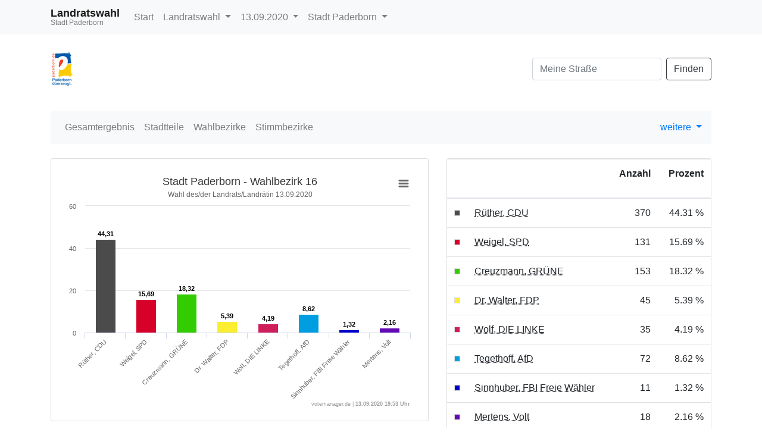

--- FILE ---
content_type: text/html
request_url: https://wahlen.regioit.de/2/km2020/05774032/html5/Landratswahl_NRW_209_Stimmbezirk_Wahlbezirk_16.html
body_size: 4191
content:
<!DOCTYPE html>
<html lang="de"><head><meta name="viewport" content="width=device-width, initial-scale=1.0"> <title>Landratswahl - Kommunalwahlen / Integrationsratswahl 2020 in der Stadt Paderborn - Stimmbezirk Wahlbezirk 16</title><meta http-equiv='X-UA-Compatible' content='IE=11'>
<meta http-equiv='Content-Type' content='text/html;charset=utf-8'><meta http-equiv='expires' content='Mon, 26 Jul 1997 05:00:00 GMT'>
<meta http-equiv='cache-control' content='no-cache, must-revalidate'>
<meta http-equiv='pragma' content='no-cache'>
<link rel="SHORTCUT ICON" href="img/favicon.png" type="image/x-icon">
<link rel="icon" href="img/favicon.png" type="image/x-icon">
<link type="image/x-icon" href="img/favicon.png"/>
<script type="text/javascript" src="js/jquery.js"></script><link rel="stylesheet" type="text/css" href="css/bootstrap.min.css"><script type="text/javascript" src="js/bootstrap.min.js"></script><script type="text/javascript" src="js/charts/highcharts.js"></script><script type="text/javascript" src="js/charts/highcharts-more.js"></script><script type="text/javascript" src="js/charts/modules/exporting.js"></script><script type="text/javascript" src="js/Highchart.language.js"></script><script type="text/javascript" src="js/charts/map.js"></script><link rel="stylesheet" type="text/css" href="css/main.css"><script type="text/javascript" src="js/main.js"></script></head><body><!-- behoerde='Stadt Paderborn'&termin='13.09.2020'&wahl='Kommunalwahlen / Integrationsratswahl'&favName='Kommunalwahlen / Integrationsratswahl in der Stadt Paderborn (13.09.2020) - Übersicht' -->
<nav class="navbar navbar-light fixed-top bg-light navbar-expand-lg"  role="navigation" ><div class="container" ><div class="navbar-brand" ><div class="header_title" >Landratswahl</div><div class="header_subtitle" >Stadt Paderborn</div></div><button class="navbar-toggler"  type="button"  data-toggle="collapse"  data-target="#mainMenu"  aria-controls="mainMenu"  aria-expanded="false"  aria-label="Navigation auf/zuklappen" ><span class="navbar-toggler-icon" ></span></button><div class="navbar-collapse collapse"  id="mainMenu" ><ul class="navbar-nav mr-auto" ><li class="nav-item" ><a href="index.html"  class="nav-link" >Start</a></li><li class="nav-item dropdown" ><a data-toggle="dropdown"  href="#"  class="nav-link dropdown-toggle" >Landratswahl <span class="caret" ></span></a><div class="dropdown-menu" ><a href="index.html"  class="dropdown-item" >Wahlen&uuml;bersicht</a><div class="dropdown-divider" ></div><a href="Landratswahl_NRW_209_Gemeinde_Stadt_Paderborn.html"  class="dropdown-item active" >Landratswahl </a><a href="Kreistagswahl_NRW_208_Gemeinde_Stadt_Paderborn.html"  class="dropdown-item " >Kreistagswahl </a><a href="Buergermeisterwahl_NRW_211_Gemeinde_Stadt_Paderborn.html"  class="dropdown-item " >B&uuml;rgermeisterwahl </a><a href="Ratswahl_NRW_210_Gemeinde_Stadt_Paderborn.html"  class="dropdown-item " >Ratswahl </a><a href="Integrationsratswahl_NRW_212_Gemeinde_Stadt_Paderborn.html"  class="dropdown-item " >Integrationsratswahl </a></div></li><li class="nav-item dropdown" ><a data-toggle="dropdown"  href="#"  class="dropdown-toggle nav-link" >13.09.2020 <span class="caret" ></span></a><div class="dropdown-menu" ><a href="../../../05774032/index.html"  class="dropdown-item" >Termin &auml;ndern</a></div></li><li class="nav-item dropdown" ><a data-toggle="dropdown"  href="#"  class="nav-link dropdown-toggle" >Stadt Paderborn <span class="caret" ></span></a><div class="dropdown-menu" ><a href="http://wahlen.votemanager.de/"  class="dropdown-item" >Beh&ouml;rde &auml;ndern</a><div class="dropdown-divider" ></div><a href="http://www.paderborn.de"  target="_blank"  class="dropdown-item" >zur Homepage</a><a href="../../05774000/html5/index.html"  class="dropdown-item" >zum Kreis Paderborn</a></div></li></ul></div></div></nav><div class="container"  role="main" ><p><div class="row align-items-center mb-4" ><div class="col-auto mr-auto" ><a href="http://www.paderborn.de"  target="_blank" ><img src="logo.png"  alt="Logo"  title="Logo"  class="img-fluid" ></a></div><div class="col-auto" ><form method="GET"  autocomplete="off"  accept-charset="UTF-8"  action="Wahllokaluebersicht.html"  class="form-inline" ><input type="text"  name="str"  placeholder="Meine Stra&szlig;e"  class="form-control mr-sm-2" ><button type="submit"  class="btn btn-outline-dark" >Finden</button></form></div></div>
<div class="row" ><div class="col-md-12" ><div id="newsbox" ></div></div></div>
</p><nav class="navbar navbar-light bg-light navbar-expand-lg mb-4"  role="navigation" ><div class="navbar-brand d-block d-lg-none" >Ergebnis</div><button class="navbar-toggler"  type="button"  data-toggle="collapse"  data-target="#submenu"  aria-controls="submenu"  aria-expanded="false"  aria-label="Navigation auf/zuklappen" ><span class="navbar-toggler-icon" ></span></button><div class="navbar-collapse collapse"  id="submenu" ><ul class="navbar-nav mr-auto" ><li class="nav-item " ><a href="Landratswahl_NRW_209_Gemeinde_Stadt_Paderborn.html"  class="nav-link" >Gesamtergebnis</a></li><li class="nav-item " ><a href="Landratswahl_NRW_209_Uebersicht_ortst.html"  class="nav-link" >Stadtteile</a></li><li class="nav-item " ><a href="Landratswahl_NRW_209_Uebersicht_wahlb.html"  class="nav-link" >Wahlbezirke</a></li><li class="nav-item " ><a href="Landratswahl_NRW_209_Uebersicht_stbz.html"  class="nav-link" >Stimmbezirke</a></li><li class="nav-item dropdown" ></li></ul><ul class="navbar-nav" ><li class="dropdown" ><a data-toggle="dropdown"  href="#"  class="dropdown-toggle" >weitere <span class="caret" ></span></a><div class="dropdown-menu" ><a href="Open-Data-Landratswahl-NRW2093.csv"  class="dropdown-item"  target="_blank" ><i class="glyphicon glyphicon-book" ></i> 'Open Data'-CSV: Gemeinde-Ergebnis</a><a href="Open-Data-Landratswahl-NRW2098.csv"  class="dropdown-item"  target="_blank" ><i class="glyphicon glyphicon-book" ></i> 'Open Data'-CSV: &Uuml;bersicht &uuml;ber Stadtteile</a><a href="Open-Data-Landratswahl-NRW2095.csv"  class="dropdown-item"  target="_blank" ><i class="glyphicon glyphicon-book" ></i> 'Open Data'-CSV: &Uuml;bersicht &uuml;ber Wahlbezirke</a><a href="Open-Data-Landratswahl-NRW2096.csv"  class="dropdown-item"  target="_blank" ><i class="glyphicon glyphicon-book" ></i> 'Open Data'-CSV: &Uuml;bersicht &uuml;ber Stimmbezirke</a></div></li></ul></div></nav>
<div class="row" ><div class="col-md-7" ><div id="ergebnisStatus"  class="alert alert-info"  style="display:none" ></div>
<div class="card panel-default mb-4" ><div class="card-body " ><div id="stbzgrafik156"  class="darstellung-saeulendiagramm"  style="min-width: 250px; height: 100%;"  data-title="Stadt Paderborn - Wahlbezirk 16"  data-subtitle="Wahl des/der Landrats/Landr&auml;tin 13.09.2020 "  data-footer="13.09.2020 19:53 Uhr "  data-array="[{&quot;name&quot;:&quot;R&uuml;ther, CDU&quot;,&quot;y&quot;:44.31,&quot;label&quot;:&quot;44,31&quot;,&quot;color&quot;:&quot;#4b4b4b&quot;},{&quot;name&quot;:&quot;Weigel, SPD&quot;,&quot;y&quot;:15.69,&quot;label&quot;:&quot;15,69&quot;,&quot;color&quot;:&quot;#d60029&quot;},{&quot;name&quot;:&quot;Creuzmann, GR&Uuml;NE&quot;,&quot;y&quot;:18.32,&quot;label&quot;:&quot;18,32&quot;,&quot;color&quot;:&quot;#33cc00&quot;},{&quot;name&quot;:&quot;Dr. Walter, FDP&quot;,&quot;y&quot;:5.39,&quot;label&quot;:&quot;5,39&quot;,&quot;color&quot;:&quot;#fbee31&quot;},{&quot;name&quot;:&quot;Wolf, DIE LINKE&quot;,&quot;y&quot;:4.19,&quot;label&quot;:&quot;4,19&quot;,&quot;color&quot;:&quot;#d01d5c&quot;},{&quot;name&quot;:&quot;Tegethoff, AfD&quot;,&quot;y&quot;:8.62,&quot;label&quot;:&quot;8,62&quot;,&quot;color&quot;:&quot;#009ee0&quot;},{&quot;name&quot;:&quot;Sinnhuber, FBI Freie W&auml;hler&quot;,&quot;y&quot;:1.32,&quot;label&quot;:&quot;1,32&quot;,&quot;color&quot;:&quot;#0000c8&quot;},{&quot;name&quot;:&quot;Mertens, Volt&quot;,&quot;y&quot;:2.16,&quot;label&quot;:&quot;2,16&quot;,&quot;color&quot;:&quot;#640ab4&quot;}]"  data-xAxisEnabled="true"  data-labelEnabled="true"  data-export-filename="Stadt Paderborn - Wahlbezirk 16" ></div></div></div>


<div class="visible-xs" ></div>
<div class="card panel-default mb-4" ><div class="card-header" >Wahlbezirk 16</div><div class="card-body p-0" ><div class="mb-0" ><table  class="table table-striped"
>
<tr

 class='' 
>

<td>Wahlberechtigte</td>
<td align="right" >4.044
</td>
<td align="right" >
</td>
</tr>
<tr

 class='' 
>

<td>W&auml;hler/innen</td>
<td align="right" >851
</td>
<td align="right" >21,04 %
</td>
</tr>
<tr

 class='' 
>

<td>ung&uuml;ltige Stimmen</td>
<td align="right" >16
</td>
<td align="right" >1,88 %
</td>
</tr>
<tr

 class='' 
>

<td>g&uuml;ltige Stimmen</td>
<td align="right" >835
</td>
<td align="right" >98,12 %
</td>
</tr>

</table>
<div class="panel-footer" ><div class="pull-right" ><a class="btn btn-default btn-xs"  href="Strassenverzeichnis_16.html" >zum Wahlraum</a></div>
<div><div style="clear:both" ></div></div>
</div></div></div></div>

</div><div class="col-md-5" ><div class="card panel-default mb-4" ><div class="card-body p-0" ><table  class="table table-hover mb-0"
>
<thead>
<tr

 class='' 
>

<th style="width:1%" ></th>
<th></th>
<th><p class="text-right" >Anzahl</p></th>
<th><p class="text-right" >Prozent</p></th>
</tr>
</thead>
<tbody>
<tr

 class='' 
>

<td style="vertical-align:middle" ><div style="width:10px;height:10px;background-color: #4b4b4b;border:solid 1px #dadada" ></div></td>
<td><abbr title="Christoph R&uuml;ther, Christlich Demokratische Union Deutschlands" >R&uuml;ther, CDU</abbr></td>
<td class="text-right" ><nobr>370</nobr></td>
<td class="text-right" ><nobr>44.31 %</nobr></td>
</tr>
<tr

 class='' 
>

<td style="vertical-align:middle" ><div style="width:10px;height:10px;background-color: #d60029;border:solid 1px #dadada" ></div></td>
<td><abbr title="Wolfgang Weigel, Sozialdemokratische Partei Deutschlands" >Weigel, SPD</abbr></td>
<td class="text-right" ><nobr>131</nobr></td>
<td class="text-right" ><nobr>15.69 %</nobr></td>
</tr>
<tr

 class='' 
>

<td style="vertical-align:middle" ><div style="width:10px;height:10px;background-color: #33cc00;border:solid 1px #dadada" ></div></td>
<td><abbr title="Norika Creuzmann, B&Uuml;NDNIS 90/DIE GR&Uuml;NEN" >Creuzmann, GR&Uuml;NE</abbr></td>
<td class="text-right" ><nobr>153</nobr></td>
<td class="text-right" ><nobr>18.32 %</nobr></td>
</tr>
<tr

 class='' 
>

<td style="vertical-align:middle" ><div style="width:10px;height:10px;background-color: #fbee31;border:solid 1px #dadada" ></div></td>
<td><abbr title="Dr. Monika Walter, Freie Demokratische Partei" >Dr. Walter, FDP</abbr></td>
<td class="text-right" ><nobr>45</nobr></td>
<td class="text-right" ><nobr>5.39 %</nobr></td>
</tr>
<tr

 class='' 
>

<td style="vertical-align:middle" ><div style="width:10px;height:10px;background-color: #d01d5c;border:solid 1px #dadada" ></div></td>
<td><abbr title="Alina Wolf, DIE LINKE" >Wolf, DIE LINKE</abbr></td>
<td class="text-right" ><nobr>35</nobr></td>
<td class="text-right" ><nobr>4.19 %</nobr></td>
</tr>
<tr

 class='' 
>

<td style="vertical-align:middle" ><div style="width:10px;height:10px;background-color: #009ee0;border:solid 1px #dadada" ></div></td>
<td><abbr title="Karl-Heinz Tegethoff, Alternative f&uuml;r Deutschland" >Tegethoff, AfD</abbr></td>
<td class="text-right" ><nobr>72</nobr></td>
<td class="text-right" ><nobr>8.62 %</nobr></td>
</tr>
<tr

 class='' 
>

<td style="vertical-align:middle" ><div style="width:10px;height:10px;background-color: #0000c8;border:solid 1px #dadada" ></div></td>
<td><abbr title="Rainer Sinnhuber, Freie B&uuml;rger-Initiative Freie W&auml;hler" >Sinnhuber, FBI Freie W&auml;hler</abbr></td>
<td class="text-right" ><nobr>11</nobr></td>
<td class="text-right" ><nobr>1.32 %</nobr></td>
</tr>
<tr

 class='' 
>

<td style="vertical-align:middle" ><div style="width:10px;height:10px;background-color: #640ab4;border:solid 1px #dadada" ></div></td>
<td><abbr title="Thomas Mertens, Volt Deutschland" >Mertens, Volt</abbr></td>
<td class="text-right" ><nobr>18</nobr></td>
<td class="text-right" ><nobr>2.16 %</nobr></td>
</tr>
</tbody>

</table>
</div></div>
<div class="hidden-xs" ><div class=" mb-4" ><div class="card bg-light text-center p-3" ><blockquote class="blockquote mb-0" ><p class="mb-0" >Die Wahlbeteiligung liegt bei: <span class="font-weight-bold text-nowrap" >21,04 %</span></p></blockquote></div><div class=" ml-1" ></div></div></div>
<div class="card panel-default mb-4" ><div class="card-header" >Stadtteil</div><div class="card-body " ><div class="badge badge-light" ><a title="Kernstadt Paderborn"  href="Landratswahl_NRW_209_Stadtteil_Kernstadt_Paderborn.html"  class="badge badge-light" >Kernstadt Paderborn</a></div></div></div>

<div class="card panel-default mb-4" ><div class="card-header" >Wahlbezirk</div><div class="card-body " ><div class="badge badge-light" ><a title="Wahlbezirk 16"  href="Landratswahl_NRW_209_Wahlbezirk_Wahlbezirk_16.html"  class="badge badge-light" >16</a></div></div></div>
<div class="card panel-default mb-4" ><div class="card-header" >Briefwahlbezirk</div><div class="card-body " ><div class="badge badge-light" ><a title="Briefwahlbezirk 16"  href="Landratswahl_NRW_209_Stimmbezirk_Briefwahlbezirk_16.html"  class="badge badge-light" >016</a></div></div></div>


</div><script type='text/javascript'>$(document).ready(function(){ergebnisStatus(209)});
</script></div>
<hr><footer><div class="d-flex justify-content-between" ><a href="https://www.votemanager.de"  target="_blank" >votemanager.de</a>
<div><a href="lizenzen.html" >Lizenzen</a></div></div><!-- 28.09.2020 11:24 --></footer></div><script type='text/javascript'>$(document).ready(function(){newsbox(209)});
</script></body></html>